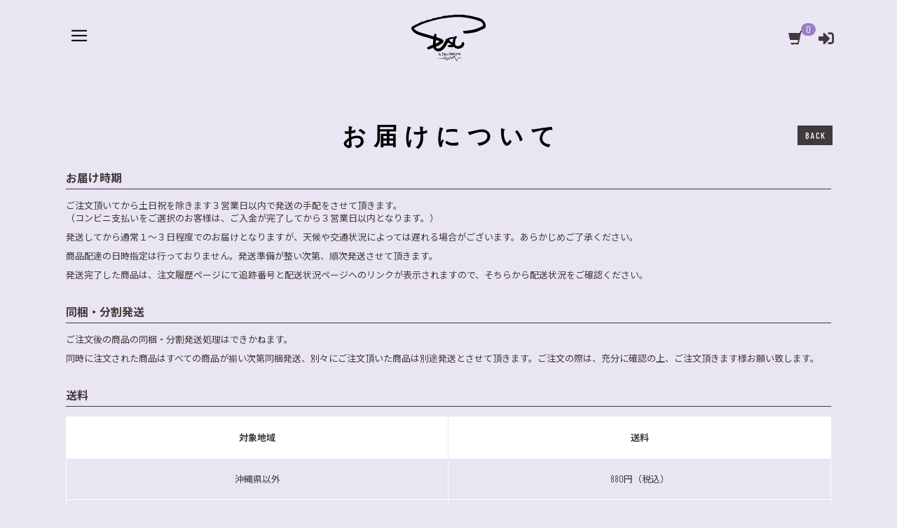

--- FILE ---
content_type: text/html; charset=utf-8
request_url: https://susubyikkyunakajima.net/about/shipping
body_size: 16376
content:
<!DOCTYPE html>
<html class="ja" lang="ja">
	<head prefix="og: http://ogp.me/ns# fb: http://ogp.me/ns/fb#">
		<meta http-equiv="X-UA-Compatible" content="IE=edge"/>
		<meta charset="utf-8">
		<title>お届けについて | SUSU by Ikkyu Nakajima Official Online Shop</title>
		<meta name="pinterest" content="nopin" description="申し訳ございません。ピンを保存することはお断りしております。" />
		<meta name="description" content="中嶋イッキュウのソロプロジェクトである、. SUSU by Ikkyu Nakajima. ( スース バイ イッキュウ ナカジマ )は、. ファッションと音楽との融合をテーマに. シーンに捉われない自由な発想で活動している。 SUSU by Ikkyu Nakajimaの独創性と. オリジナリティに富んだ ...">
		<meta name="keywords" content="中嶋イッキュウ,SUSU,tricot,SUSU by Ikkyu Nakajima ">
		<meta name="viewport" content="width=device-width, initial-scale=1.0, minimum-scale=1.0, maximum-scale=1.0, user-scalable=no">
		<meta content="authenticity_token" name="csrf-param" />
<meta content="rwLasNnbeSPU3UlTi4OUhU6dsAN0ids3gqgsnbfWuGI=" name="csrf-token" />
		<link href="/assets/susubyikkyunakajima/favicon-f6d60ce2fb1e3c3c6b33629e1074da9a.png" rel="shortcut icon" type="image/vnd.microsoft.icon" />
		<link href="/assets/susubyikkyunakajima/application-e065a73300767456d7aaecf573d2ebe6.css" media="all" rel="stylesheet" type="text/css" />
		  <script async src="https://www.googletagmanager.com/gtag/js?id=G-DKSRDPY13M"></script>
  <script>
    window.dataLayer = window.dataLayer || [];
    function gtag(){dataLayer.push(arguments);}
    gtag('js', new Date());

    gtag('config', 'G-DKSRDPY13M');
    gtag('event', 'custom_dimension', {
      'dimension': 'non_member',
      'send_to': 'G-DKSRDPY13M',
    });
  </script>

		<link rel="apple-touch-icon-precomposed" href="https://susubyikkyunakajima.net/assets/susubyikkyunakajima/apple-touch-icon.png" type="image/png" />
		<link rel="apple-touch-icon" href="https://susubyikkyunakajima.net/assets/susubyikkyunakajima/apple-touch-icon.png" />
		<meta property="og:site_name" content="SUSU by Ikkyu Nakajima Official Online Shop">
<meta property="og:locale" content="ja_JP">
<meta name="twitter:card" content="summary_large_image">
<meta name="twitter:domain" content="susubyikkyunakajima.net">
	<meta name="twitter:site" content="@oyasumi_ikkyu">
	<meta name="twitter:creator" content="@oyasumi_ikkyu">
	<meta property="fb:app_id" content="2685030121521602">
	<meta property="og:type" content="website">
	<meta property="og:url" content="https://susubyikkyunakajima.net/about/shipping">
	<meta name="twitter:url" content="https://susubyikkyunakajima.net/about/shipping">
	<meta property="og:title" content="お届けについて | SUSU by Ikkyu Nakajima Official Online Shop">
	<meta name="twitter:title" content="お届けについて | SUSU by Ikkyu Nakajima Official Online Shop">
	<meta property="og:description" content="中嶋イッキュウのソロプロジェクトである、. SUSU by Ikkyu Nakajima. ( スース バイ イッキュウ ナカジマ )は、. ファッションと音楽との融合をテーマに. シーンに捉われない自由な発想で活動している。 SUSU by Ikkyu Nakajimaの独創性と. オリジナリティに富んだ ...">
	<meta name="twitter:description" content="中嶋イッキュウのソロプロジェクトである、. SUSU by Ikkyu Nakajima. ( スース バイ イッキュウ ナカジマ )は、. ファッションと音楽との融合をテーマに. シーンに捉われない自由な発想で活動している。 SUSU by Ikkyu Nakajimaの独創性と. オリジナリティに富んだ ...">
		<meta property="og:image" content="https://susubyikkyunakajima.net/assets/susubyikkyunakajima/ogp.png">
		<meta name="twitter:image" content="https://susubyikkyunakajima.net/assets/susubyikkyunakajima/ogp.png">


		
		
<link rel="preload" as="script" href="https://www.googletagmanager.com/gtm.js?id=GTM-NTBRVP6">
<script>(function(w,d,s,l,i){w[l]=w[l]||[];w[l].push({'gtm.start':
new Date().getTime(),event:'gtm.js'});var f=d.getElementsByTagName(s)[0],
j=d.createElement(s),dl=l!='dataLayer'?'&l='+l:'';j.async=true;j.src=
'https://www.googletagmanager.com/gtm.js?id='+i+dl;f.parentNode.insertBefore(j,f);
})(window,document,'script','dataLayer','GTM-NTBRVP6');</script>
	</head>
	<body id="abouts" class="shipping " ontouchstart="">
			<script src="https://www.google.com/recaptcha/api.js" type="text/javascript"></script>
		
<noscript><iframe src="https://www.googletagmanager.com/ns.html?id=GTM-NTBRVP6" height="0" width="0" style="display:none;visibility:hidden"></iframe></noscript>

		<header id="header" class="header">
			<div class="container">
				<div class="site-logo">
					<h1>
						<a href="/">
							<svg xmlns="http://www.w3.org/2000/svg" width="158.836" height="100" viewBox="0 0 158.836 100">
  <g id="レイヤー_2" data-name="レイヤー 2" transform="translate(0.039 -0.072)">
    <g id="レイヤー_1" data-name="レイヤー 1" transform="translate(-0.039 0.072)">
      <path id="パス_6907" data-name="パス 6907" d="M336.276,482.23c.825-1.573,1.683-3.067,2.384-4.629a1.464,1.464,0,0,1,1.565-.984c1.479.062,2.958-.037,4.438-.086a12.776,12.776,0,0,1,2.895.187,1.233,1.233,0,0,1-.858.436c-1.881.1-3.759.221-5.644.223a4.461,4.461,0,0,0-.669.051,1.78,1.78,0,0,0-1.362.989q-.948,1.853-1.87,3.723a8.436,8.436,0,0,0-.477,1.5c-.03.112-.039.241-.157.31-.168.1-.327.026-.445-.215q-.808-1.646-1.612-3.3l-3.2-6.564a1.936,1.936,0,0,0-.114-.187,14.766,14.766,0,0,1-1.7,3.037,15.252,15.252,0,0,1-1.341-1.534,1.31,1.31,0,0,0-.2.58,23.306,23.306,0,0,0-.641,2.745,1.33,1.33,0,0,1-.29.548c-.122.187-.254.374-.4.57a2.617,2.617,0,0,1-.87-.894q-1.064-1.844-2.132-3.684c-.073-.127-.15-.252-.224-.374-.157.08-.153.234-.2.353-.61,1.683-1.219,3.366-1.812,5.049a1.448,1.448,0,0,1-.595.819,1.107,1.107,0,0,1-.486-.552q-.769-1.519-1.545-3.032c-.067-.131-.138-.258-.219-.41a3.009,3.009,0,0,0-.468.726,9.791,9.791,0,0,0-1.094,4.077v.045c-.017.264-.275.711-.424.679a.735.735,0,0,1-.484-.481c-.473-1.047-.954-2.091-1.429-3.138q-.529-1.161-1.053-2.326a3.8,3.8,0,0,0-.428-.748c-.051.15-.1.264-.127.374-.3,1.064-.6,2.126-.881,3.194a2.671,2.671,0,0,1-.668,1.156,4.267,4.267,0,0,1-.539-.922c-.342-.971-.7-1.937-1.045-2.908-.03-.084-.064-.166-.09-.252-.036-.118-.064-.232-.224-.232s-.174.1-.219.187c-.159.322-.312.645-.473.965a6.02,6.02,0,0,1-.3.552.935.935,0,0,1-.862.46c-2.377-.045-4.754-.064-7.131-.123-1.719-.043-3.435-.084-5.156-.084h-.187c-.09,0-.129-.062-.153-.135s.034-.136.1-.174a1.621,1.621,0,0,1,.851-.232c1.616.019,3.23.021,4.845.034,2.048.017,4.1.021,6.143.069a1.381,1.381,0,0,0,1.438-.905c.219-.49.456-.972.677-1.462.116-.252.279-.548.537-.539s.393.323.492.583c.338.892.684,1.782,1.03,2.674.039.1.086.208.155.374.234-.533.443-1.01.655-1.485.187-.423.391-.84.561-1.268a2.791,2.791,0,0,1,.849-1.122,2.8,2.8,0,0,1,.656.98q.935,2.244,1.887,4.5a.824.824,0,0,0,.174.335c.114-.056.127-.187.168-.28.514-1.193,1.032-2.383,1.532-3.581a2.324,2.324,0,0,1,.864-1.06c.757,1.2,1.29,2.51,1.994,3.772a5.349,5.349,0,0,0,.748-1.221,16.154,16.154,0,0,0,1.073-3.366,3.179,3.179,0,0,1,.6-1.292,2.156,2.156,0,0,1,1.059.987c.419.825.873,1.633,1.309,2.452a9.834,9.834,0,0,0,.871,1.251c.625-1.4.845-2.934,1.767-4.212a3.2,3.2,0,0,1,1.345,1.651c.324-.7.6-1.309.89-1.911a5.5,5.5,0,0,1,.531-.986c.2-.262.32-.288.615-.155a.95.95,0,0,1,.524.526c.075.2.165.385.23.583a57.224,57.224,0,0,0,2.71,6.19c.352.748.705,1.483,1.122,2.194A2.99,2.99,0,0,0,336.276,482.23Z" transform="translate(-239.88 -383.988)" fill-rule="evenodd"/>
      <path id="パス_6908" data-name="パス 6908" d="M436.8,433.78a7.983,7.983,0,0,0,.215-2.2,9.654,9.654,0,0,1,.187-2.674c.032-.114.069-.228.11-.34a.129.129,0,0,1,.15-.069.108.108,0,0,1,.112.114v7.006a.161.161,0,0,1-.075.187,40.3,40.3,0,0,1-2.824-4.529c.047.658.093,1.318.142,1.977q.09,1.206.187,2.412c0,.1.052.221-.1.251a.219.219,0,0,1-.271-.172,7.067,7.067,0,0,1-.275-1.4,27.123,27.123,0,0,1-.187-4.339,4.254,4.254,0,0,1,.237-1.369C435.245,430.343,435.966,432.041,436.8,433.78Z" transform="translate(-352.952 -348.368)" fill="#010101" fill-rule="evenodd"/>
      <path id="パス_6909" data-name="パス 6909" d="M346,435.37a5.212,5.212,0,0,1,2.586.013.335.335,0,0,1,.266.32c.011.135,0,.234-.157.258s-.32.073-.482.1c-.206.032-.3.1-.282.348.09,1.1.151,2.2.23,3.3.022.312.082.623.1.935a.576.576,0,0,0,.363.516l.561.282c.135.069.112.15.021.243a.972.972,0,0,1-.606.254,2.463,2.463,0,0,1-2.269-1.193l1.309.107c-.024-.468-.036-.909-.071-1.348-.078-.952-.123-1.906-.163-2.859-.022-.55-.155-.72-.686-.817A1.443,1.443,0,0,1,346,435.37Z" transform="translate(-281.286 -353.836)" fill="#010101" fill-rule="evenodd"/>
      <path id="パス_6910" data-name="パス 6910" d="M526.475,441.581c.152-.174.256-.3.374-.417.14-.155.286-.3.445-.475a1.287,1.287,0,0,1,.417.677,6.984,6.984,0,0,1,.17,2.663c-.032.2-.148.2-.286.187s-.114-.127-.125-.211c-.05-.385-.1-.772-.144-1.158s-.1-.727-.148-1.122a.362.362,0,0,0-.187.322c-.1.4-.187.814-.3,1.216-.039.136.013.374-.232.374-.2-.011-.157-.221-.187-.353-.123-.492-.236-.986-.353-1.479a1.368,1.368,0,0,0-.054-.217.146.146,0,0,0-.148-.08.122.122,0,0,0-.118.112,2.4,2.4,0,0,0-.035.31c-.041.774-.077,1.55-.123,2.326,0,.146.06.363-.2.374s-.2-.213-.226-.359a11.573,11.573,0,0,1-.1-1.745,4.28,4.28,0,0,0-.086-1.111c-.1-.385.017-.535.406-.664a.821.821,0,0,1,1.173.552C526.419,441.367,526.438,441.453,526.475,441.581Z" transform="translate(-426.644 -358.278)" fill="#010101" fill-rule="evenodd"/>
      <path id="パス_6911" data-name="パス 6911" d="M396.972,448.934c.363-.5.576-1.01.946-1.461a.6.6,0,0,1,0,.473q-.651,2.839-1.309,5.672a1.383,1.383,0,0,1-.037.176c-.032.077-.043.187-.166.166s-.082-.138-.08-.217a11.531,11.531,0,0,1,.187-2.764,3.405,3.405,0,0,0-.245-2.36,1.831,1.831,0,0,1-.1-1.008c.009-.075.019-.168.1-.174a.252.252,0,0,1,.2.077.873.873,0,0,1,.129.281C396.72,448.147,396.832,448.5,396.972,448.934Z" transform="translate(-322.048 -363.774)" fill="#010101" fill-rule="evenodd"/>
      <path id="パス_6912" data-name="パス 6912" d="M499.93,449.63a4.146,4.146,0,0,1,.785.03c.466.013.653-.14.735-.6a6.542,6.542,0,0,0-.039-1.741c-.067-.8-.161-1.6-.241-2.407a1.066,1.066,0,0,1-.017-.266.164.164,0,0,1,.273-.1.8.8,0,0,1,.288.49c.142,1.262.324,2.521.428,3.785a1.381,1.381,0,0,1-1.133,1.629C500.4,450.582,500.022,450.309,499.93,449.63Z" transform="translate(-406.429 -361.39)" fill="#020202" fill-rule="evenodd"/>
      <path id="パス_6913" data-name="パス 6913" d="M409.392,450.017a10.216,10.216,0,0,1-.561-1.234,2.654,2.654,0,0,1,.019-1.541c.032-.148.12-.187.258-.178s.161.088.172.2c.049.55.107,1.1.159,1.648.011.118,0,.245.148.292a.273.273,0,0,0,.387-.172c.275-.643.561-1.279.857-1.917.028-.067.065-.131.114-.226a1.438,1.438,0,0,1,.174.656c.148.748.269,1.5.4,2.244.013.073.032.146.041.219s-.054.135-.118.174-.137,0-.187-.069c-.152-.221-.309-.44-.453-.666-.092-.144-.178-.161-.325-.067C410.127,449.6,409.762,449.8,409.392,450.017Z" transform="translate(-332.277 -363.329)" fill="#020202" fill-rule="evenodd"/>
      <path id="パス_6914" data-name="パス 6914" d="M325.22,448.6c.024-.1.131-.112.187-.174.174-.176.294-.121.417.073.174.275.374.535.6.857.187-.423.374-.795.544-1.161.047-.1.06-.245.247-.176.153.06.144.15.114.282q-.527,2.285-1.049,4.576a.694.694,0,0,1-.08.206.187.187,0,0,1-.2.069c-.107-.015-.094-.1-.088-.17.045-.477.086-.952.142-1.427a3.406,3.406,0,0,0-.81-2.873A.346.346,0,0,1,325.22,448.6Z" transform="translate(-264.392 -364.236)" fill="#020202" fill-rule="evenodd"/>
      <path id="パス_6915" data-name="パス 6915" d="M118.054,80.087a1.587,1.587,0,0,1-.812-.441c-.052-.041,0-.108.024-.159a.836.836,0,0,1,.325-.3c.256-.122.509-.252.763-.374a.423.423,0,0,1,.512,0,3,3,0,0,0,1.045.174c.176.028.462-.06.471.208.009.2-.271.187-.425.249a13.1,13.1,0,0,1-1.648.572Z" transform="translate(-95.291 -64.018)" fill="#020202" fill-rule="evenodd"/>
      <path id="パス_6916" data-name="パス 6916" d="M514.814,442.56a6.874,6.874,0,0,1,.174,1.346c.1.89.176,1.784.262,2.676.011.11.024.213-.135.211-.116,0-.236.028-.269-.15a16.68,16.68,0,0,1-.43-2.422A3.077,3.077,0,0,1,514.814,442.56Z" transform="translate(-418.203 -359.809)" fill="#040404" fill-rule="evenodd"/>
      <path id="パス_6917" data-name="パス 6917" d="M502.281,433.649c-.576-.374-1.122-.733-1.674-1.075-.2-.122-.118-.224-.032-.355s.15-.243.338-.1c.43.316.875.61,1.309.914C502.56,433.259,502.56,433.259,502.281,433.649Z" transform="translate(-406.881 -351.265)" fill="#060606" fill-rule="evenodd"/>
      <path id="パス_6918" data-name="パス 6918" d="M512.593,435.041,511,434.467c.537-.548,1.016-.533,1.461.037.1.127.176.273.262.41C512.73,435.01,512.7,435.062,512.593,435.041Z" transform="translate(-415.429 -352.904)" fill="#080808" fill-rule="evenodd"/>
      <path id="パス_6919" data-name="パス 6919" d="M309.818,30.847c-.163-.144-.374-.013-.548-.094a2.388,2.388,0,0,1,.911-.071A.455.455,0,0,1,309.818,30.847Z" transform="translate(-251.425 -24.945)" fill="#515151" fill-rule="evenodd"/>
      <path id="パス_6920" data-name="パス 6920" d="M382.24,441c-.032-.127-.137-.187-.224-.269a6.375,6.375,0,0,1-.892-.877.877.877,0,0,1-.013-1.221,4.057,4.057,0,0,1,.324-.374c.092-.1.187-.187.282-.288s.187-.243.058-.393-.221,0-.314.052c-.395.2-.785.411-1.216.638-.155-.922-.3-1.8-.453-2.674-.479.056-.49.058-.44.494q.322,2.826.658,5.648c.047.4.058.4.462.374a.628.628,0,0,0,.138-.052c-.067-.58-.133-1.156-.2-1.732a.35.35,0,0,0-.011-.047.208.208,0,0,0-.013-.049.53.53,0,0,1-.022-.086c0-.052-.011-.131,0-.133a.418.418,0,0,1,.15.12c.2.241.389.492.6.724a1.152,1.152,0,0,0,.9.432C382.208,441.277,382.283,441.176,382.24,441Z" transform="translate(-308.385 -354.143)" fill="#010101" fill-rule="evenodd"/>
      <path id="パス_6921" data-name="パス 6921" d="M519.52,438.727a.2.2,0,0,0,.129-.127.292.292,0,0,1,.054.168.633.633,0,0,1-.183-.041Z" transform="translate(-422.356 -356.59)" fill-rule="evenodd"/>
      <path id="パス_6922" data-name="パス 6922" d="M369.107,442.489a6.391,6.391,0,0,0-.969-1.055c-.535-.413-.583-.664-.26-1.264.254-.475.516-.944.772-1.416.058-.1.123-.2-.021-.3s-.238-.06-.34.054c-.209.228-.426.451-.641.677a.64.64,0,0,1-.17-.479c-.024-.237-.034-.477-.065-.714a.818.818,0,0,0-.544-.748c0,.065-.013.131-.019.2a20.782,20.782,0,0,1,.187,2.411,10.027,10.027,0,0,0,.284,2.263,3.337,3.337,0,0,0,.421,1.066c.172-.294.054-.625.234-.913.3.168.6.333.892.5a.168.168,0,0,0,.234-.049.153.153,0,0,0,.006-.23Z" transform="translate(-298.237 -355.484)" fill="#010101" fill-rule="evenodd"/>
      <path id="パス_6923" data-name="パス 6923" d="M158.763,23.888a18.282,18.282,0,0,0-.728-3.411c-.475-1.655-1.4-3.136-1.87-4.8a.524.524,0,0,0-.309-.374,2.71,2.71,0,0,1-1.309-1.244,12.66,12.66,0,0,0-1.386-1.816,3.927,3.927,0,0,0-1.64-1.141,9.32,9.32,0,0,1-3.42-1.99,3.7,3.7,0,0,0-1.87-.916c-.658-.127-1.309-.322-1.952-.494-1.545-.41-3.052-.959-4.627-1.24a26.9,26.9,0,0,1-3.819-.958,43.388,43.388,0,0,0-6.108-1.524,46.948,46.948,0,0,1-4.595-.993,4.675,4.675,0,0,0-1.683-.172,3.877,3.877,0,0,1-2.4-.344,1.348,1.348,0,0,0-1.217-.073.688.688,0,0,1-.8-.163,1.547,1.547,0,0,0-1.382-.35,1.683,1.683,0,0,1-.711-.021c-.561-.129-1.1-.29-1.659-.374a28.554,28.554,0,0,1-2.869-.468,2.618,2.618,0,0,0-1.8.127.439.439,0,0,1-.421-.039c-.443-.2-.92-.333-1.378-.5a1.421,1.421,0,0,0-.935,0,3.127,3.127,0,0,1-1.549.1,3.577,3.577,0,0,0-.847-.069,1.294,1.294,0,0,1-1.122-.314.331.331,0,0,0-.116-.069c-.252-.1-.387-.037-.464.234a1.871,1.871,0,0,0-.073.352c-.013.138-.06.211-.217.221a5.807,5.807,0,0,1-.847.024c-1.2-.11-2.414-.187-3.617-.31a10.5,10.5,0,0,0-1.289.086C97,.885,96.272.825,95.541.8,95.227.8,95,.779,94.836.431c-.187-.4-.507-.451-.9-.223A3.389,3.389,0,0,0,93.5.521a.238.238,0,0,1-.318.037A2.3,2.3,0,0,0,91.741.341,1.636,1.636,0,0,0,90.619.9h1.606c.114,0,.258-.024.251.165,0,.142-.116.153-.221.163-.254.022-.507.049-.761.06-1.777.086-3.553.249-5.319.387a9.486,9.486,0,0,1-2.9.037.468.468,0,0,0-.475.178.83.83,0,0,1-.733.247c-.163-.017-.327-.028-.49-.05a6.358,6.358,0,0,0-2.792.151,17.239,17.239,0,0,1-3.052.7c-1.188.138-2.381.17-3.572.241-.359.021-.718.022-1.077.032-.056,0-.12,0-.142-.073s.041-.131.112-.155.144-.041.217-.062l.993-.271c.1-.028.221-.045.187-.187-.03-.122-.135-.092-.221-.08a11.15,11.15,0,0,0-1.24.187.952.952,0,0,0-.561.333,1.638,1.638,0,0,1-1.148.628c-.86.12-1.683.374-2.532.561a10.364,10.364,0,0,0-3.131,1.2,3.351,3.351,0,0,1-.873.34c-.709.2-1.44.266-2.158.4-.385.071-.385.075-.739-.239.423-.14.832-.273,1.24-.411.1-.034.258-.022.187-.221-.058-.157-.14-.146-.275-.094-.292.112-.595.2-.89.3a1.5,1.5,0,0,0-.8.617A1.171,1.171,0,0,1,58,6.449c-.09-.026-.107-.092-.133-.161-.037-.1.032-.137.1-.166.123-.052.252-.1.374-.142-.146-.249-.361-.088-.548-.094a4.569,4.569,0,0,0-2.495.6A15,15,0,0,1,53.057,7.6a1.214,1.214,0,0,1-1.6-.32c-.015-.019-.052-.019-.08-.026-.245.935-.516,1.085-1.18.666.082-.118.219-.151.327-.228.069-.049.187-.08.118-.187s-.151-.054-.236-.03l-.52.137c-.692.187-1.386.361-2.078.548-.137.036-.307.036-.324.245,0,.11.026.271-.137.292a.812.812,0,0,1-.35-.05.686.686,0,0,1-.228-.138.63.63,0,0,0-.625-.11,11.3,11.3,0,0,0-1.159.344.445.445,0,0,0-.329.561c.022.137-.054.15-.12.187-.787.428-1.577.851-2.364,1.281-.108.058-.187.086-.251-.052-.122-.292-.329-.228-.561-.153-.612.2-1.2.466-1.8.692a2.788,2.788,0,0,1-1.715.157c-.275-.073-.387-.015-.447.239-.009.032-.064.054-.1.084a.363.363,0,0,0-.275-.187,3.843,3.843,0,0,0-1.936.228,9.087,9.087,0,0,1-1.758.52c-.526.1-1.047.224-1.575.34a.868.868,0,0,1-.516,1.122,16.593,16.593,0,0,1-2,.406v-.694l-.077-.021L27.872,15.27c-.14-.094-.254-.165-.363-.241-.423-.3-.423-.3-.208-.748a.421.421,0,0,1,.022-.039c.047-.08.08-.163,0-.238s-.165-.03-.23.041-.08.088-.118.135c-.35.41-.748.772-1.122,1.156a3.309,3.309,0,0,1-2.34,1.173.522.522,0,0,0-.174.039,2.167,2.167,0,0,1-1.558-.069,2.083,2.083,0,0,0-2.313.511,2.457,2.457,0,0,1-.946.578c-.155.052-.309.114-.464.166-.116.039-.239.075-.23.23s.142.127.239.153c.187.049.374.1.561.144a.155.155,0,0,1,.144.187c-.011.127-.1.129-.187.116-.385-.05-.77-.1-1.156-.157a.922.922,0,0,0-.529-.021,4.122,4.122,0,0,0-1.947,1.219.877.877,0,0,0-1.008-.065c-.31.187-.606.395-.918.6.17.187.41.236.539.439-.348.221-.675.43-1.006.632-.069.043-.144.137-.236.054a.215.215,0,0,1-.026-.284c.1-.2.187-.4.284-.612-.7,0-.814.116-.828.748a.776.776,0,0,1-.163.454c-.079.108-.1.346-.277.284s0-.226,0-.344.03-.178-.047-.251c-.1-.1-.187-.017-.281.028a7.22,7.22,0,0,0-.673.357.6.6,0,0,1-.666,0,3.7,3.7,0,0,0-.864-.374c.419.935-.284,1.182-.935,1.509.374.2.748.374.57.845-.062.166,0,.445-.3.453a.374.374,0,0,1-.043-.232c-.03-.415-.213-.583-.628-.471a3.849,3.849,0,0,0-2.033.845.964.964,0,0,1-1.167.15c-.125-.056-.245-.221-.4-.071s.011.273.05.406a.4.4,0,0,0,.021.039c.187.408.15.511-.294.64a2.057,2.057,0,0,0-.806.466c-.133.12-.269.236-.4.359a.165.165,0,0,1-.267-.015c-.05-.056-.107-.1-.151-.165-.122-.172-.256-.168-.421-.058a.4.4,0,0,0-.1.673c.219.275.209.267-.021.527-.069.079-.146.151-.215.228A8.514,8.514,0,0,0,.342,28.46a1.89,1.89,0,0,0-.187,1.958c.292.561.5,1.148.733,1.726a4.863,4.863,0,0,0,.329.641,21.386,21.386,0,0,0,1.82,2.663A27.083,27.083,0,0,0,7.546,39.67a22.437,22.437,0,0,0,4.907,2.672,122.5,122.5,0,0,0,11.595,4.114c4.675,1.468,9.4,2.76,14.093,4.14,2.678.789,5.356,1.575,8.013,2.431.7.226.858.46.8,1.189-.094,1.087-.217,2.171-.312,3.258-.133,1.5-.277,2.975-.318,4.47-.019.718-.056,1.434-.1,2.149a1.151,1.151,0,0,1-.935,1.156c-.243.075-.486.148-.733.2a20.962,20.962,0,0,0-5.771,2.276c-1.339.757-2.656,1.554-4.032,2.244a2.7,2.7,0,0,0-.726.522,1.623,1.623,0,0,0-.439.864c-.037.2,0,.316.239.318s.428.022.692.037c-.187.31-.423.5-.561.769.374.346.808.578,1.152.935-.243.153-.531.112-.769.286a6.372,6.372,0,0,0,1.032.78,1.735,1.735,0,0,0,1.208.213,7.833,7.833,0,0,0,1.255-.327l6.919-2.446c.479-.168.956-.35,1.442-.5a.877.877,0,0,1,1.122.374c.426.578.782,1.2,1.15,1.818a9.364,9.364,0,0,0,2.5,2.848,12.117,12.117,0,0,0,7.916,2.4,13.377,13.377,0,0,0,6.8-2.3,24.746,24.746,0,0,0,6.676-6.63,62.747,62.747,0,0,0,3.333-5.627,37.92,37.92,0,0,1,2.485-4.255c.208-.286.206-.29.509-.1l7.293,4.5c.09.056.206.092.254.206a3.49,3.49,0,0,1-1.816.46c-.971.015-1.943.032-2.914.062a5.779,5.779,0,0,0-1.418.187,6.989,6.989,0,0,0-2.667,1.6c-.086.077-.209.127-.217.3l.727.492a1.122,1.122,0,0,1,.46.585,1.887,1.887,0,0,0,1.481,1.289,10.344,10.344,0,0,0,2.222.247c1.309.013,2.6.011,3.9,0a22.2,22.2,0,0,0,3.572-.292,2.992,2.992,0,0,1,2.725.819,9.674,9.674,0,0,0,3.161,2,10.72,10.72,0,0,0,4.529.922,20.61,20.61,0,0,0,3.194-.425,9.313,9.313,0,0,0,2.42-.789c.944-.479,1.893-.954,2.833-1.444a6.018,6.018,0,0,0,1.769-1.285,10.651,10.651,0,0,0,1.653-2.753c.209-.46.374-.935.6-1.4.125-.256.243-.514.346-.778a3.331,3.331,0,0,0,.161-1.846,13.65,13.65,0,0,0-1.023-2.906,1.073,1.073,0,0,0-1.027-.67,7.006,7.006,0,0,0-1.029.067,2.224,2.224,0,0,0-2.057,1.661q-.3.984-.63,1.96a6.439,6.439,0,0,1-2.057,2.942,8.887,8.887,0,0,1-4.733,1.969,7.643,7.643,0,0,1-4.191-.628,4.765,4.765,0,0,1-2.805-3.293,9.675,9.675,0,0,1-.187-2.491,31.1,31.1,0,0,1,1.41-8.189,7.007,7.007,0,0,1,2.037-3.321,2.457,2.457,0,0,0,.748-1.447.984.984,0,0,0-.527-1.133c-.533-.269-1.047-.561-1.58-.836a.748.748,0,0,0-.647-.021c-.486.187-.984.35-1.466.55a4.759,4.759,0,0,0-2.181,1.588.847.847,0,0,1-.935.374c-.324-.062-.643-.14-.963-.213a7.056,7.056,0,0,0-1.726-.245,17.806,17.806,0,0,0-5.61,1.032,16.27,16.27,0,0,0-3.452,1.67,3.486,3.486,0,0,1-2.115.585,2.484,2.484,0,0,0-2.3,1.227A3.576,3.576,0,0,0,73.449,54a6.324,6.324,0,0,1-.509,1.382c-1.161,2.36-2.431,4.664-3.686,6.972a34.819,34.819,0,0,1-3.06,4.8,17.662,17.662,0,0,1-4.552,4.213,8.1,8.1,0,0,1-5.2,1.309,5.306,5.306,0,0,1-2.482-.83,3.34,3.34,0,0,1-1.38-1.715.918.918,0,0,1,.524-1.212l2.411-1.085A36.516,36.516,0,0,0,61.8,64.41c1.556-1.122,3.131-2.2,4.69-3.312a8.671,8.671,0,0,0,.776-.608,2.779,2.779,0,0,0,.961-1.822c.1-1.025.159-2.057.236-3.084a.374.374,0,0,0-.226-.436,1.066,1.066,0,0,1-.464-.471c-.1-.166-.2-.335-.307-.5a.845.845,0,0,0-.769-.458c-.187.013-.3-.114-.417-.221a7.707,7.707,0,0,0-1.913-1.236,17.688,17.688,0,0,0-1.792-.7c-2.009-.677-3.98-1.464-6.011-2.076-.714-.215-1.421-.453-2.132-.683s-.858-.46-.784-1.184c.019-.187.028-.357.034-.537.028-.791.019-1.584.082-2.375a5.65,5.65,0,0,0-.064-1.386,2.485,2.485,0,0,0-1.266-1.857,2.185,2.185,0,0,1-.759-.52l-.864,1.35a3.952,3.952,0,0,0-.271-.774,4.241,4.241,0,0,0-1.775,2.265,13.556,13.556,0,0,0-.456,1.778A8.925,8.925,0,0,1,47.988,47c-.187-.054-.338-.1-.494-.148Q38,44.01,28.51,41.226c-1.692-.492-3.42-.851-5.105-1.36a99.124,99.124,0,0,1-10.271-3.843,15.963,15.963,0,0,1-4.29-2.738c-.922-.81-1.8-1.67-2.721-2.476-.535-.466-.7-.785.137-1.274,1.212-.709,2.414-1.436,3.624-2.149a58.563,58.563,0,0,1,5.878-3.157c1.846-.814,3.675-1.657,5.5-2.513,1.6-.748,3.2-1.47,4.862-2.091,3.118-1.173,6.289-2.181,9.457-3.205,3.965-1.279,7.948-2.5,12-3.486,3.613-.877,7.239-1.7,10.847-2.573C62,9.5,65.623,8.891,69.256,8.334c1.831-.281,3.665-.546,5.506-.763,1.721-.2,3.441-.411,5.163-.608q2.272-.258,4.548-.492,2.095-.215,4.195-.4c1.326-.116,2.652-.215,3.978-.316,1.371-.1,2.743-.187,4.114-.208,2.048-.024,4.094.058,6.14.142,2.465.1,4.928.187,7.381.453,2.1.224,4.18.542,6.261.87,1.932.3,3.864.621,5.8.935a39.79,39.79,0,0,1,6.545,1.436,25.072,25.072,0,0,0,3.645.718,6.934,6.934,0,0,1,1.649.395,11.442,11.442,0,0,0,1.773.619,14.525,14.525,0,0,1,2.642.84,17.579,17.579,0,0,0,3.02,1.122c1.552.432,3.11.849,4.615,1.433a8.64,8.64,0,0,1,3.222,1.975q.935.965,1.844,1.96a7.384,7.384,0,0,1,.969,1.343,6.657,6.657,0,0,1,.688,3.74,1.279,1.279,0,0,1-.7,1.038l-1.584.935a38.99,38.99,0,0,1-7.6,3.593q-4.761,1.577-9.538,3.1a23.354,23.354,0,0,1-3.881.9c-1.537.219-3.075.447-4.614.668a21.594,21.594,0,0,1-2.71.344,4.279,4.279,0,0,0-1.7.348,4.61,4.61,0,0,1-1.571.34c-1.55.1-3.1.187-4.653.294-.671.045-1.343.049-2.014.084a1.826,1.826,0,0,0-2,1.765.16.16,0,0,1,0,.043c-.092.2.013.3.187.374.26.11.512.239.767.359a1.408,1.408,0,0,1-.264.529c-.2.352-.266.312.165.561l.456.258c-.153.23-.413.286-.583.516.3.127.583.241.864.374a10.338,10.338,0,0,0,4.438.935,34.137,34.137,0,0,0,3.443-.223c1.591-.159,3.179-.361,4.761-.585,1.745-.247,3.488-.512,5.236-.767,1.345-.2,2.691-.374,4.019-.675a58.906,58.906,0,0,0,7.252-2.154,37.816,37.816,0,0,0,3.682-1.4c1.764-.847,3.553-1.621,5.349-2.411,2.173-.959,4.337-1.934,6.409-3.1a5.491,5.491,0,0,0,.759-.475,1.436,1.436,0,0,0,.58-.935,6.546,6.546,0,0,1,.462-1.5,5.8,5.8,0,0,0,.382-2.786ZM81.377,53.851a3.254,3.254,0,0,1,.969-.55,53.072,53.072,0,0,1,5.317-1.724,3.664,3.664,0,0,1,1.509.037.324.324,0,0,1,.256.224,1.012,1.012,0,0,1,.032.7c-.187.718-.411,1.434-.561,2.162a34.515,34.515,0,0,0-.462,3.506,14.1,14.1,0,0,1-.325,2.291c-.531-.335-1.025-.638-1.509-.952-1.528-.995-3.009-2.057-4.5-3.1a2.874,2.874,0,0,1-1.038-1.472.957.957,0,0,1,.316-1.124ZM51.932,61.414c.118-1.188.228-2.377.348-3.564.073-.714.159-1.425.236-2.138.086-.791.335-.965,1.094-.733q2.618.793,5.216,1.6a3.032,3.032,0,0,1,1.53.954c-2.57,1.879-5.12,3.761-8.343,4.468a1.994,1.994,0,0,1-.08-.589Z" transform="translate(0.039 -0.072)" fill-rule="evenodd"/>
      <path id="パス_6924" data-name="パス 6924" d="M477.913,433.611a.369.369,0,0,0,0-.045.6.6,0,0,0-.486-.615c-1.169-.264-1.569.123-1.653,1.068-.011.12-.017.239-.022.359-.024.462-.047.924-.077,1.5-.325-.316-.595-.561-.851-.832a.666.666,0,0,1-.157-.748,5.842,5.842,0,0,1,.52-.987,1.5,1.5,0,0,0,.258-.527l-1.04.432-.466-2.431c-.454.009-.441.024-.395.464.112,1.07.23,2.139.346,3.207.088.832.187,1.664.262,2.5.019.187.069.266.267.267s.243-.107.262-.277c.032-.292.082-.582.131-.909.187.092.342.174.5.247a1.4,1.4,0,0,0,1.825-.318c.137-.159.232-.114.374,0a2.055,2.055,0,0,0,.675.453A10.049,10.049,0,0,1,477.913,433.611Zm-.77.763c-.125.46-.316.9-.484,1.339-.034.09-.082.161-.187.137s-.112-.12-.118-.21a10.3,10.3,0,0,1-.015-1.2,1.019,1.019,0,0,1,.443-.836c.108.131.2.241.3.357A.427.427,0,0,1,477.143,434.374Z" transform="translate(-384.96 -350.232)" fill="#010101" fill-rule="evenodd"/>
      <path id="パス_6925" data-name="パス 6925" d="M547.114,442.483c-.187-.7-.4-1.4-.63-2.1-.148-.453-.288-.905-.477-1.347a.643.643,0,0,0-.66-.421.705.705,0,0,0-.7.449,6.229,6.229,0,0,0-.617,3.076.785.785,0,0,0,.507.776c.352.114.619-.127.819-.4s.374-.535.6-.864c.25.561.469,1.066.7,1.565.062.133.075.329.329.269s.17-.243.187-.389A1.61,1.61,0,0,0,547.114,442.483Zm-2.33-.428a2.48,2.48,0,0,1,.638-2.715C545.994,439.85,545.861,441.157,544.784,442.055Z" transform="translate(-442.271 -356.604)" fill="#010101" fill-rule="evenodd"/>
      <path id="パス_6926" data-name="パス 6926" d="M458.635,443.87a2.548,2.548,0,0,0-.058-.309c-.135-.55-.266-1.1-.411-1.649a11.125,11.125,0,0,0-.348-1.156.733.733,0,0,0-1.234-.3,1.218,1.218,0,0,0-.258.3,3.645,3.645,0,0,0-.561,1.5,2.678,2.678,0,0,0,.9,2.422c.357-.539.623-1.062,1-1.58.06.275.1.466.148.653a1.428,1.428,0,0,0,.14.374.391.391,0,0,0,.411.215A.443.443,0,0,0,458.635,443.87Zm-1.326-2.5c-.032.114-.047.234-.073.35-.148.662-.3,1.324-.451,2.009a1.82,1.82,0,0,1,.187-2.515c.092-.069.176-.114.282-.039C457.335,441.222,457.329,441.287,457.309,441.366Z" transform="translate(-370.499 -357.916)" fill="#010101" fill-rule="evenodd"/>
      <path id="パス_6927" data-name="パス 6927" d="M314.283,436.52a1.234,1.234,0,0,0-.636-.311c-.3-.039-.374-.211-.411-.477-.056-.518-.135-1.036-.2-1.554-.011-.088-.015-.187-.133-.2a.314.314,0,0,0-.294.067c-.071.086-.032.2-.026.3q.1,1.449.2,2.9c.082,1.176.174,2.351.256,3.527.009.153.034.256.221.262s.309.034.374-.187c.187-.6.4-1.187.589-1.784a7.22,7.22,0,0,0,.385-1.721A1.058,1.058,0,0,0,314.283,436.52Zm-.767,2.592c-.047-.784-.088-1.511-.136-2.336A1.507,1.507,0,0,1,313.516,439.112Z" transform="translate(-254.104 -352.823)" fill="#010101" fill-rule="evenodd"/>
    </g>
  </g>
</svg>

</a>					</h1>
				</div>
				<div class="header-menu text-right">
					<div class="clearfix">
						<ul class="sub-menu-list list-unstyled ">
	<li>
		<a href="/shoppings/cart" class="">
			<i class="glyphicon glyphicon-shopping-cart" aria-hidden="true"></i>
			<span class="item-count">0</span>
</a>	</li>

		<li><a href="/signin" class=""><i class="fas fa-sign-in-alt"></i></a></li>

</ul>
					</div>
				</div>
				<!-- 開閉用ボタン -->
				<input id="menu" type="checkbox" name="menu" class="hidden-check-box hidden"/>
				<label for="menu" class="menu-icon modal-menu-btn" id="js__modalMenuBtn">
				</label>
			</div>
		</header>

		<nav id="nav" class="modal-menu">
	<div class="modal-menu-inner">
		<ul class="nav-menu-list list-unstyled flex">
				<li><a href="/signup" class="btn">JOIN</a></li>
				<li><a href="/signin" class="btn">SIGNIN</a></li>
		</ul>
		<p class="about-id">
				<a href="/about/account"><i class="fa fa-question-circle" aria-hidden="true"></i>「SUSU IDとは？」</a>
		</p>
		<div class="search-form">
	<form method="get" action="/products/search" accept-charset="UTF-8" role="search">
		<input type="text" spellcheck="false" placeholder="商品を探す" name="w" autocomplete="off" class="form-control search-form-input"><button class="btn-search-form" type="submit" value="" name="commit"><i class="fa fa-search" aria-label="検索する"></i></button>
	</form>
</div>

		<section class="news-list">
			<h4 class="news-title"><a href="/contents/news">NEWS</a></h4>
		</section>
			<section id="sp_collection" class="collection-list">
		<div class="collection-title">
			<h4>COLLECTION</h4>
			<i class="fa fa-angle-down" aria-hidden="true"></i>
		</div>
		<ul class="collection-list list-unstyled">
				<li class="collection-list-item ">
					<a href="/2019november">
						2019
</a>				</li>
				<li class="collection-list-item ">
					<a href="/2020february">
						2020
</a>				</li>
				<li class="collection-list-item ">
					<a href="/2021december">
						2021
</a>				</li>
				<li class="collection-list-item ">
					<a href="/2022january">
						2022
</a>				</li>
				<li class="collection-list-item ">
					<a href="/2023">
						2023
</a>				</li>
				<li class="collection-list-item ">
					<a href="/2024">
						2024
</a>				</li>
				<li class="collection-list-item ">
					<a href="/">
						re:pit
</a>				</li>
				<li class="collection-list-item ">
					<a href="/">
						結婚倶楽部
</a>				</li>
		</ul>
	</section>

			<section id="sp_categories" class="categories-list">
		<div class="categories-title">
			<h4>CATEGORIES</h4>
			<i class="fa fa-angle-down" aria-hidden="true"></i>
		</div>
		<ul class="categories-list list-unstyled">
				<li class="categories-list-item">
						<a href="/products/tag/TOPS" class="draw">TOPS</a>
				</li>
				<li class="categories-list-item">
						<a href="/products//tag/BOTTOMS" class="draw">BOTTOMS</a>
				</li>
				<li class="categories-list-item">
						<a href="/products/tag/ACCESSORIES" class="draw">ACCESSORIES</a>
				</li>
				<li class="categories-list-item">
						<a href="/products/tag/OTHERS" class="draw">OTHERS</a>
				</li>
				<li class="categories-list-item">
						<a href="/products/tag/BAG" class="draw">BAG</a>
				</li>
				<li class="categories-list-item">
						<a href="/products/tag/CAP" class="draw">CAP</a>
				</li>
		</ul>
	</section>

		<section class="faq-list">
			<h4 class="faq-title"><a href="/help">FAQ</a></h4>
		</section>
	</div>
</nav>

			<main class="main">
				<div class="content container">
					<section class="details-wrapper">
	<div class="corner-title">
		<h2 class="japanese">お届けについて</h2>
		<div class="historyback hidden-xs">
	<a href="#" onclick="history.back(); return false;">BACK</a>
</div>
	</div>
	<div class="details">
		<section class="section">
			<h3>お届け時期</h3>
			<p>ご注文頂いてから土日祝を除きます３営業日以内で発送の手配をさせて頂きます。<br>
			（コンビニ支払いをご選択のお客様は、ご入金が完了してから３営業日以内となります。）</p>
			<p>発送してから通常１～３日程度でのお届けとなりますが、天候や交通状況によっては遅れる場合がございます。あらかじめご了承ください。</p>
			<p>商品配達の日時指定は行っておりません。発送準備が整い次第、順次発送させて頂きます。</p>
			<p>発送完了した商品は、注文履歴ページにて追跡番号と配送状況ページヘのリンクが表示されますので、そちらから配送状況をご確認ください。</p>
		</section>
		<section class="section">
			<h3>同梱・分割発送</h3>
			<p>ご注文後の商品の同梱・分割発送処理はできかねます。</p>
			<p>同時に注文された商品はすべての商品が揃い次第同梱発送、別々にご注文頂いた商品は別途発送とさせて頂きます。ご注文の際は、充分に確認の上、ご注文頂きます様お願い致します。</p>
		</section>
		<section class="section">
			<h3>送料</h3>
			<div class="text-center">
				
<table class="table table-bordered ">
	<thead>
		<tr>
			<th>対象地域</th>
			<th>送料</th>
		</tr>
	</thead>
	<tbody>
					<tr>
						<td>沖縄県以外</td>
						<td>880円（税込）</td>
					</tr>
					<tr>
						<td>沖縄県</td>
						<td>2,068円（税込）</td>
					</tr>
			<tr>
				<td>日本国外</td>
				<td><a href="/about/international_shipping">こちらの表をご確認下さい</a></td>
			</tr>
	</tbody>
</table>

<p><small>※商品により送料が異なる場合がございます。</small></p>
			</div>
		</section>
		<section class="section">
			<h3>長期不在や宛先不明の場合</h3>
			<p>長期不在や宛先不明で配達できず、再発送をご希望の場合、再発送手数料を別途いただきます。</p>
<p>最初の発送から7日以内にお荷物をお受け取り頂けず、商品が当社に返品となりましたら、こちらより再発送メールをお送りしております。</p>
<p>また、最初の発送から1ヶ月以内にお荷物をお受け取りいただけず、当社からの再発送のご案内メールにご返答がなかった場合、商品を受け取られる権利を放棄したものとみなさせて頂き、再送をお受けすることができかねますのでご注意ください。また、代金のご返金も致しかねますので予めご了承ください（この場合、こちらからお客様へのあらためてのご連絡はいたしませんのでご注意ください）。</p>
<p>お客様都合による受取辞退、長期不在、再発送が続く場合、ご利用を制限させていただく場合がございます。商品は必ずお受取りをお願いいたします。</p>
		</section>
		<section class="section">
			<h3>予約商品のお届け日</h3>
			<p>予約商品のお届け日につきましては、各商品の購入画面に発送日(又は到着予定日)を明記しておりますので、そちらをご確認ください。</p>
		</section>
	</div>
</section>

				</div>
			</main>

		<footer id="footer" class="footer">
			<div class="footer-inner">
				<div id="js-scroll-top" class="js-scroll-top btn-pagetop">
					<div class="btn-lang">
	<a href="" class="btn-langages"><i class="fa fa-refresh" aria-hidden="true"></i> LANGUAGE</a>
	<ul id="list-langages" class="list-unstyled">
			<li><a href="/change_locale/en">ENGLISH</a></li>
	</ul>
</div>

					<a href="#header" class="btn-top"><i class="fas fa-angle-up"></i></a>
				</div>
				<div class="footer-menu">
					<ul class="list-unstyled footer-menu-list">
						<li><a href="/about/membership">当サイトについて</a></li>
						<li><a href="/about/account">アカウントについて</a></li>
						<li><a href="/about/payment">お支払いについて</a></li>
						<li><a href="/about/shipping">お届けについて</a></li>
						<li><a href="/about/return">キャンセルと返品について</a></li>
						<li><a href="/about/terms">利用規約</a></li>
						<li><a href="/about/privacy">個人情報保護方針</a></li>
						<li><a href="/about/law">特定商取引法に基づく表示</a></li>
						<li><a href="/about/environment">推奨環境</a></li>
						<li><a href="/help">よくあるご質問</a></li>
					</ul>
					<div class="text-center footer-text">
						<p>
								掲載されているすべてのコンテンツ(記事、画像、<br class="visible-xs">音声データ、映像データ等)の無断転載を禁じます。
						</p>
						<p class="copyright"> © 2026SUSU by Ikkyu Nakajima All Rights Reserved.</p>
					</div>
				</div>
			</div>
		</footer>

		<!-- site_code=susubyikkyunakajima -->
		<script src="/assets/susubyikkyunakajima/application-d28eec2f6b6f91138daa2ca758707048.js" type="text/javascript"></script>
		<script src="/assets/app/application_select_payment_type_form-47814d8c24b71831ca96a6510e21ddd9.js" type="text/javascript"></script>
		
		<script src="https://ajaxzip3.github.io/ajaxzip3.js"></script>
		<script src="https://d.line-scdn.net/r/web/social-plugin/js/thirdparty/loader.min.js" async="async" defer="defer"></script>
		<script async src="//platform.twitter.com/widgets.js" charset="utf-8"></script>
		
<div id="fb-root"></div>
<script async defer crossorigin="anonymous" src="//connect.facebook.net/ja_JP/sdk.js#xfbml=1&version=v24.0&appId=2685030121521602"></script>
		

	</body>
</html>
